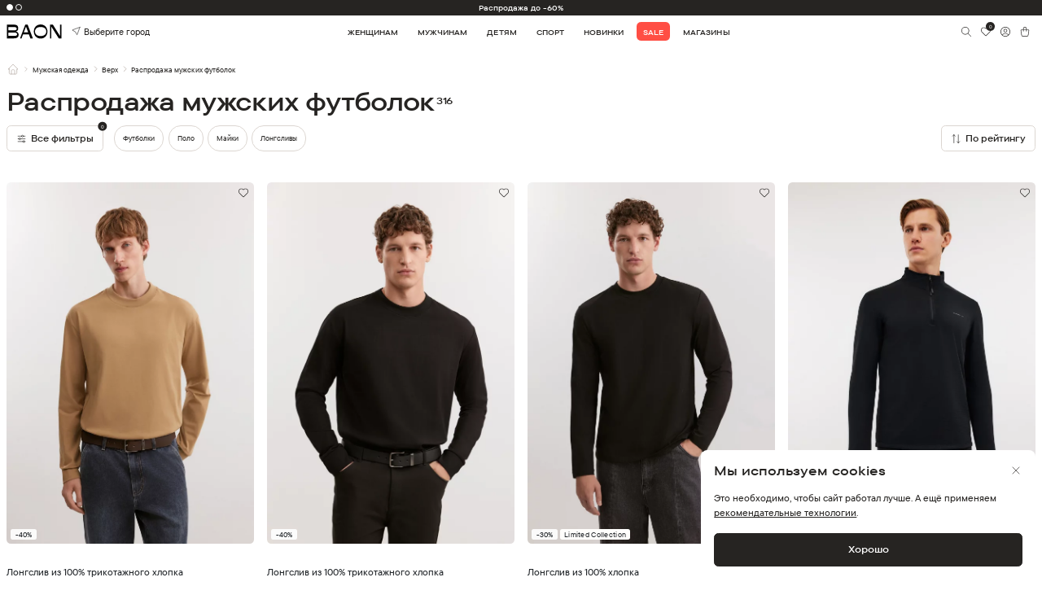

--- FILE ---
content_type: text/html
request_url: https://baon.ru/menwear/futbolki-mayki-polo/discount/
body_size: 2137
content:
<!doctype html><html lang="ru"><head><title>Интернет-магазин одежды с доставкой по Москве и России - Baon.ru</title><meta name="description" content="Интернет-магазин модной одежды BAON. Стиль, комфорт и натуральные материалы. Более 4000 моделей женской, мужской и детской одежды в каталоге на официальном сайте бренда. Бесплатная доставка по всей России при заказе от 3000 ₽." data-rh="true"/><meta charset="utf-8"><meta http-equiv="X-UA-Compatible" content="IE=edge"><meta name="viewport" content="width=device-width,minimum-scale=1,maximum-scale=1,user-scalable=no"><link rel="yandex-tableau-widget" href="/tableau.json"><meta http-equiv="Content-Type" content="text/html; charset=utf-8"><meta name="yandex-verification" content="59323335a69d317f"/><meta name="yandex-verification" content="03e28bd38eed285c"/><meta name="verify-reformal" content="9336d53e5bd2e1d95ad72606"/><meta name="google-site-verification" content="tsEHdPdV_E1MTcLrxM_-rfqdjmBYC8IZwDCR7V2lKQ0"/><meta name="google-site-verification" content="DZ7Rw6uLIys6qYZte7024ckVsmFClT4VB7WJ9YGx2Zk"/><meta name="google-site-verification" content="ySgskqcEjm2vEyRGPuhUK35kK11prWS0LD9qhdJtyJk"/><meta name="google-site-verification" content="my1QpbwE4MbjYPExjBM5WjYaKY3I5N0XMzthko1UvzU"/><script>window.prerenderReady=!0</script><script type="application/ld+json">{
            "@context": "http://schema.org",
            "@type": "Organization",
            "name": "Baon",
            "url": "https://baon.ru",
            "logo": "https://baon.ru/public/new-design/main/top-logo-animated.gif",
            "telephone": "+78005007317",
            "address": {
                "@type": "PostalAddress",
                "addressCountry": "Россия",
                "addressLocality": "Москва",
                "postalCode": "115114",
                "streetAddress": "Дербеневская наб., дом. 7, стр. 9"
            },
            "sameAs": [
                "https://vk.com/club23812176",
                "https://ok.ru/baon"
            ]
        }</script><script type="application/ld+json">{
            "@context": "https://schema.org",
            "@type": "SoftwareApplication",
            "name": "Baon: Интернет-магазин",
            "operatingSystem": ["ANDROID", "iOS"],
            "applicationCategory": "Shopping",
            "aggregateRating": {
                "@type": "AggregateRating",
                "ratingValue": "4.9",
                "ratingCount": "877"
            },
            "offers": {
                "@type": "Offer",
                "price": "0"
            }
        }</script><base href="/"><link href="/css/app/bootstrap.min.css" rel="stylesheet"><link href="/css/app/jquery.scrollbar.css" rel="stylesheet"><link href="/css/app/swiper.min.css" rel="stylesheet"><link href="/css/fonts.css" rel="stylesheet"><link href="/css/global.css?v=31" rel="stylesheet"><link href="/css/ext.css?v=2" rel="stylesheet"><link href="/css/preload.css?v=2" rel="stylesheet"><link href="css/app/ion.rangeSlider.min.css" rel="stylesheet"><link rel="apple-touch-icon" sizes="180x180" href="/favicon/apple-touch-icon.png"><link rel="icon" type="image/png" sizes="32x32" href="/favicon/favicon-32x32.png"><link rel="icon" type="image/png" sizes="16x16" href="/favicon/favicon-16x16.png"><link rel="mask-icon" href="/favicon/safari-pinned-tab.svg" color="#5bbad5"><link rel="shortcut icon" href="/favicon/favicon.ico"><meta name="msapplication-TileColor" content="#da532c"><meta name="theme-color" content="#ffffff"><script defer="defer" src="/static/js/main.76c13907.js"></script><link href="/static/css/main.b838152a.css" rel="stylesheet"></head><body><div id="root"></div><script src="js/jquery.min.js"></script><script src="js/app/jquery.scrollbar.min.js"></script><script src="js/app/ion.rangeSlider.min.js?v=2"></script><script src="js/ext.js?v=1"></script><script type="text/javascript">!function(e,t,c,r,a,n,s){e[a]=e[a]||function(){(e[a].a=e[a].a||[]).push(arguments)},e[a].l=1*new Date;for(var i=0;i<document.scripts.length;i++)if(document.scripts[i].src===r)return;n=t.createElement(c),s=t.getElementsByTagName(c)[0],n.async=1,n.src=r,s.parentNode.insertBefore(n,s)}(window,document,"script","https://mc.yandex.ru/metrika/tag.js","ym"),ym(23767339,"init",{defer:!0,clickmap:!0,trackLinks:!0,accurateTrackBounce:!0,webvisor:!0,ecommerce:"dataLayer"})</script><noscript><div><img src="https://mc.yandex.ru/watch/23767339" style="position:absolute;left:-9999px" alt=""/></div></noscript><script type="text/javascript" id="advcakeAsync">!function(e){var t=e.createElement("script");t.async=1,t.src="//p95bxv.ru/",(e=e.getElementsByTagName("script")[0]).parentNode.insertBefore(t,e)}(document)</script></body></html>

--- FILE ---
content_type: image/svg+xml
request_url: https://baon.ru/img/svg/btn-gg.svg
body_size: 10103
content:
<svg width="163" height="48" viewBox="0 0 163 48" fill="none" xmlns="http://www.w3.org/2000/svg">
<g clip-path="url(#clip0_1213_892)">
<mask id="mask0_1213_892" style="mask-type:luminance" maskUnits="userSpaceOnUse" x="0" y="0" width="163" height="48">
<path d="M162.299 0H0.300781V48H162.299V0Z" fill="white"/>
</mask>
<g mask="url(#mask0_1213_892)">
<mask id="mask1_1213_892" style="mask-type:luminance" maskUnits="userSpaceOnUse" x="0" y="0" width="163" height="48">
<path d="M162.299 0H0.300781V48H162.299V0Z" fill="white"/>
</mask>
<g mask="url(#mask1_1213_892)">
<path d="M156.298 48H6.30172C3.00158 48 0.300781 45.2992 0.300781 41.9991V6.00094C0.300781 2.7008 3.00158 0 6.30172 0H156.298C159.598 0 162.299 2.7008 162.299 6.00094V41.9991C162.299 45.2992 159.598 48 156.298 48Z" fill="#262422"/>
<path d="M82.0612 26.098C79.2401 26.098 76.938 28.2446 76.938 31.2037C76.938 34.1628 79.2376 36.3068 82.0612 36.3068C84.8849 36.3068 87.1845 34.1402 87.1845 31.2037C87.1845 28.2671 84.8849 26.098 82.0612 26.098ZM82.0612 34.2957C80.514 34.2957 79.1799 33.0192 79.1799 31.2037C79.1799 29.3881 80.514 28.1092 82.0612 28.1092C83.6085 28.1092 84.9401 29.3655 84.9401 31.2037C84.9401 33.0418 83.606 34.2957 82.0612 34.2957ZM70.8844 26.098C68.0632 26.098 65.7612 28.2446 65.7612 31.2037C65.7612 34.1628 68.0607 36.3068 70.8844 36.3068C73.7081 36.3068 76.0076 34.1402 76.0076 31.2037C76.0076 28.2671 73.7056 26.098 70.8844 26.098ZM70.8844 34.2957C69.3396 34.2957 68.0055 33.0192 68.0055 31.2037C68.0055 29.3881 69.3396 28.1092 70.8844 28.1092C72.4291 28.1092 73.7657 29.3655 73.7657 31.2037C73.7657 33.0418 72.4316 34.2957 70.8844 34.2957ZM57.591 27.6653V29.8294H62.772C62.6165 31.0482 62.2127 31.9359 61.5933 32.5553C60.8385 33.3101 59.6599 34.1402 57.591 34.1402C54.4012 34.1402 51.9061 31.5698 51.9061 28.38C51.9061 25.1902 54.3987 22.6198 57.591 22.6198C59.3113 22.6198 60.5677 23.2944 61.4955 24.1645L63.0227 22.6373C61.7262 21.401 60.006 20.4531 57.591 20.4531C53.2226 20.4531 49.5488 24.0116 49.5488 28.38C49.5488 32.7484 53.2226 36.3068 57.591 36.3068C59.9483 36.3068 61.7262 35.532 63.1205 34.0825C64.5499 32.6531 64.9963 30.6419 64.9963 29.0169C64.9963 28.5154 64.9587 28.0515 64.8809 27.6653H57.5935H57.591ZM111.961 29.3455C111.534 28.2044 110.24 26.098 107.592 26.098C104.944 26.098 102.78 28.1668 102.78 31.2037C102.78 34.065 104.944 36.3068 107.843 36.3068C110.183 36.3068 111.534 34.8775 112.096 34.0449L110.356 32.8838C109.774 33.7339 108.984 34.2957 107.843 34.2957C106.702 34.2957 105.889 33.7741 105.368 32.7509L112.191 29.9272L111.961 29.348V29.3455ZM105.002 31.0482C104.944 29.0746 106.529 28.0715 107.67 28.0715C108.56 28.0715 109.315 28.5154 109.566 29.1549L105.004 31.0507L105.002 31.0482ZM99.4522 35.9959H101.694V20.9948H99.4522V35.9959ZM95.7784 27.239H95.7006C95.1991 26.6396 94.2311 26.098 93.0149 26.098C90.4621 26.098 88.1249 28.3399 88.1249 31.2212C88.1249 34.1026 90.4646 36.3043 93.0149 36.3043C94.2336 36.3043 95.1991 35.7627 95.7006 35.1433H95.7784V35.878C95.7784 37.8315 94.7352 38.8747 93.0525 38.8747C91.6808 38.8747 90.8282 37.8892 90.4821 37.0592L88.5286 37.8717C89.0878 39.2258 90.5774 40.8884 93.0525 40.8884C95.6806 40.8884 97.9049 39.3412 97.9049 35.5721V26.4089H95.7784V27.2415V27.239ZM93.208 34.2957C91.6607 34.2957 90.3668 33.0017 90.3668 31.2237C90.3668 29.4458 91.6607 28.1117 93.208 28.1117C94.7552 28.1117 95.9339 29.4257 95.9339 31.2237C95.9339 33.0217 94.7352 34.2957 93.208 34.2957ZM122.465 20.9973H117.101V35.9984H119.338V30.3159H122.465C124.948 30.3159 127.386 28.5179 127.386 25.6566C127.386 22.7953 124.946 20.9973 122.465 20.9973ZM122.523 28.227H119.338V23.0837H122.523C124.198 23.0837 125.149 24.4705 125.149 25.6541C125.149 26.8377 124.198 28.2245 122.523 28.2245M136.361 26.0704C134.741 26.0704 133.06 26.7851 132.366 28.3649L134.354 29.195C134.778 28.3649 135.571 28.0941 136.401 28.0941C137.559 28.0941 138.735 28.7887 138.755 30.0225V30.178C138.349 29.9473 137.482 29.5987 136.421 29.5987C134.279 29.5987 132.097 30.7748 132.097 32.9766C132.097 34.9853 133.855 36.2767 135.821 36.2767C137.329 36.2767 138.156 35.6022 138.678 34.8097H138.755V35.9683H140.917V30.2156C140.917 27.5524 138.931 26.0679 136.363 26.0679M136.092 34.2881C135.358 34.2881 134.334 33.922 134.334 33.0142C134.334 31.8557 135.608 31.4143 136.709 31.4143C137.692 31.4143 138.156 31.6275 138.755 31.9158C138.582 33.3051 137.386 34.2906 136.092 34.2906M148.791 26.3964L146.223 32.9014H146.146L143.482 26.3964H141.07L145.065 35.4868L142.788 40.5424H145.123L151.279 26.3964H148.789H148.791ZM128.624 35.9934H130.864V20.9923H128.624V35.9934Z" fill="white"/>
<path d="M25.1615 23.3072L12.3848 36.8664C12.3848 36.8664 12.3848 36.8714 12.3848 36.8739C12.776 38.3459 14.1201 39.4292 15.7175 39.4292C16.357 39.4292 16.9538 39.2562 17.4679 38.9553L17.508 38.9302L31.8897 30.6322L25.159 23.3047L25.1615 23.3072Z" fill="#EA4435"/>
<path d="M38.0867 20.9967L38.0742 20.9892L31.8651 17.3906L24.8711 23.6148L31.8902 30.6313L38.0641 27.0679C39.1475 26.4811 39.8822 25.3401 39.8822 24.026C39.8822 22.712 39.1575 21.5835 38.0842 20.9967" fill="#F9BC15"/>
<path d="M12.3854 11.1328C12.3077 11.4162 12.2676 11.7146 12.2676 12.0205V35.9817C12.2676 36.2901 12.3077 36.586 12.3854 36.8694L25.5985 23.6563L12.3854 11.1328Z" fill="#547DBF"/>
<path d="M25.2543 24.0027L31.8671 17.3924L17.503 9.06433C16.9814 8.75087 16.372 8.57031 15.72 8.57031C14.1251 8.57031 12.7785 9.65615 12.3848 11.1307C12.3848 11.1307 12.3848 11.1307 12.3848 11.1332L25.2568 24.0027H25.2543Z" fill="#33A851"/>
</g>
<path d="M51.9823 15.4146C51.388 15.0736 50.919 14.6046 50.578 14.0053C50.2369 13.4059 50.0664 12.7464 50.0664 12.0217C50.0664 11.297 50.2369 10.6374 50.578 10.0381C50.919 9.43875 51.388 8.96981 51.9823 8.62876C52.5766 8.28771 53.2361 8.11719 53.9609 8.11719C55.0818 8.11719 56.0047 8.52344 56.7269 9.33844L55.9244 10.1208C55.6661 9.81491 55.3802 9.5842 55.0643 9.43123C54.7483 9.27826 54.3847 9.20052 53.9734 9.20052C53.4643 9.20052 53.0029 9.31587 52.5841 9.54909C52.1679 9.78231 51.8368 10.1133 51.5911 10.5421C51.3478 10.971 51.225 11.4625 51.225 12.0192C51.225 12.5759 51.3478 13.0674 51.5911 13.4962C51.8343 13.925 52.1654 14.2561 52.5841 14.4868C53.0004 14.72 53.4643 14.8378 53.9734 14.8378C54.8235 14.8378 55.5357 14.4868 56.1125 13.7821L56.9375 14.5745C56.5764 14.9983 56.1401 15.3294 55.6335 15.5676C55.1244 15.8033 54.5677 15.9237 53.9634 15.9237C53.2387 15.9237 52.5791 15.7532 51.9848 15.4121L51.9823 15.4146Z" fill="white"/>
<path d="M58.2188 8.28376H59.3673V11.9074H59.43L62.4066 8.28376H63.8485V8.34645L60.6964 12.0829L64.0166 15.694V15.7567H62.5119L59.4325 12.3312H59.3698V15.7567H58.2213V8.28125L58.2188 8.28376Z" fill="white"/>
<path d="M67.5522 8.28516H68.8562L71.6849 15.7606H70.421L69.7314 13.8397H66.682L65.9924 15.7606H64.7285L67.5472 8.28516H67.5522ZM69.3577 12.7739L68.5227 10.4819L68.2418 9.62678H68.1791L67.8983 10.4819L67.0632 12.7739H69.3602H69.3577Z" fill="white"/>
<path d="M76.0094 12.4293C75.543 12.8405 74.9687 13.0462 74.2866 13.0462C73.8352 13.0462 73.4265 12.9534 73.0603 12.7703C72.6942 12.5873 72.4083 12.3189 72.2002 11.9729C71.992 11.6243 71.8867 11.2156 71.8867 10.7416V8.28906H73.0453V10.5435C73.0453 10.9949 73.1782 11.346 73.4415 11.5917C73.7048 11.84 74.0609 11.9629 74.5073 11.9629C75.1116 11.9629 75.6132 11.7271 76.0119 11.2532V8.28906H77.1504V15.7645H76.0119V12.4343L76.0094 12.4293Z" fill="white"/>
<path d="M80.976 8.28516H82.28L85.1087 15.7606H83.8448L83.1552 13.8397H80.1058L79.4162 15.7606H78.1523L80.971 8.28516H80.976ZM82.7816 12.7739L81.9465 10.4819L81.6656 9.62678H81.6029L81.3221 10.4819L80.487 12.7739H82.7841H82.7816Z" fill="white"/>
<path d="M87.0521 9.37099H84.9531V8.28516H90.287V9.37099H88.1981V15.7606H87.0496V9.37099H87.0521Z" fill="white"/>
<path d="M91.4785 8.28516H92.627V10.9483H94.2144C94.6809 10.9483 95.1122 11.0436 95.5084 11.2367C95.9046 11.4273 96.2206 11.7057 96.4588 12.0718C96.6945 12.4379 96.8124 12.8642 96.8124 13.3507C96.8124 13.8372 96.6945 14.2635 96.4588 14.6297C96.2231 14.9958 95.9046 15.2741 95.5084 15.4697C95.1122 15.6653 94.6809 15.7631 94.2144 15.7631H91.4785V8.28766V8.28516ZM94.2972 14.6848C94.568 14.6848 94.8088 14.6221 95.0169 14.4967C95.225 14.3714 95.3855 14.2058 95.4959 14.0002C95.6062 13.7946 95.6639 13.5764 95.6639 13.3482C95.6639 13.12 95.6087 12.9018 95.4959 12.6962C95.3855 12.4906 95.225 12.3251 95.0169 12.1947C94.8088 12.0668 94.568 12.0016 94.2972 12.0016H92.627V14.6848H94.2972Z" fill="white"/>
<path d="M100.512 8.28516H101.651V12.4204L101.588 13.8623H101.651L105.001 8.28766H106.305V15.7631H105.167V11.5251L105.229 10.0832H105.167L101.764 15.7631H100.51V8.28766L100.512 8.28516Z" fill="white"/>
<path d="M108.553 15.4469C108.084 15.1259 107.761 14.6545 107.588 14.0276L108.641 13.6088C108.731 13.9975 108.907 14.3059 109.168 14.5266C109.429 14.7498 109.737 14.8601 110.091 14.8601C110.474 14.8601 110.8 14.7397 111.071 14.499C111.342 14.2583 111.477 13.9624 111.477 13.6063C111.477 13.3756 111.412 13.1674 111.279 12.9743C111.146 12.7837 110.966 12.6308 110.738 12.5204C110.507 12.4101 110.259 12.3524 109.985 12.3524H109.368V11.3493H109.923C110.299 11.3493 110.612 11.2465 110.863 11.0409C111.114 10.8353 111.239 10.5594 111.239 10.2108C111.239 9.90489 111.124 9.65161 110.891 9.44849C110.657 9.24787 110.366 9.14506 110.018 9.14506C109.704 9.14506 109.441 9.24035 109.225 9.42592C109.01 9.614 108.859 9.83718 108.777 10.093L107.763 9.67418C107.909 9.26292 108.175 8.8993 108.563 8.58333C108.95 8.26736 109.439 8.10938 110.03 8.10938C110.482 8.10938 110.886 8.19715 111.237 8.37519C111.588 8.55324 111.864 8.79649 112.062 9.10493C112.26 9.41589 112.36 9.76446 112.36 10.1532C112.36 10.8779 112.044 11.412 111.41 11.7606V11.8233C111.766 11.9838 112.054 12.217 112.277 12.5229C112.5 12.8289 112.611 13.2025 112.611 13.6414C112.611 14.0802 112.5 14.4514 112.282 14.7999C112.064 15.1485 111.761 15.4218 111.38 15.62C110.996 15.8181 110.57 15.9184 110.096 15.9184C109.539 15.9184 109.025 15.7579 108.556 15.4369L108.553 15.4469Z" fill="white"/>
</g>
</g>
<defs>
<clipPath id="clip0_1213_892">
<rect width="161.998" height="48" fill="white" transform="translate(0.300781)"/>
</clipPath>
</defs>
</svg>


--- FILE ---
content_type: image/svg+xml
request_url: https://baon.ru/img/svg/sort-by.svg
body_size: 306
content:
<svg width="20" height="20" viewBox="0 0 20 20" fill="none" xmlns="http://www.w3.org/2000/svg">
<path d="M5.83594 2.5V17.5M5.83594 2.5L8.33594 5M5.83594 2.5L3.33594 5M16.6693 15L14.1693 17.5M14.1693 17.5L11.6693 15M14.1693 17.5V2.5" stroke="#262422" stroke-linecap="round" stroke-linejoin="round"/>
</svg>


--- FILE ---
content_type: image/svg+xml
request_url: https://baon.ru/static/media/heart.798db425e0323cce4927.svg
body_size: 2090
content:
<svg width="24" height="24" viewBox="0 0 24 24" fill="none" xmlns="http://www.w3.org/2000/svg">
<path fill-rule="evenodd" clip-rule="evenodd" d="M8.65995 4.91687C8.07503 4.85447 7.48352 4.91386 6.92267 5.0913C6.36182 5.26873 5.84379 5.56038 5.40119 5.94786C4.95859 6.33533 4.60102 6.81026 4.35098 7.34272C4.10095 7.87518 3.96387 8.45365 3.94838 9.04169C3.93289 9.62973 4.03933 10.2146 4.26098 10.7595C4.48264 11.3044 4.81471 11.7975 5.2363 12.2077L5.23929 12.2106L12.0079 18.9143L18.7765 12.2106C18.7911 12.1962 18.8064 12.1829 18.8223 12.1707C19.2196 11.7689 19.5331 11.2918 19.7444 10.7672C19.9636 10.2233 20.068 9.64001 20.0514 9.05384C20.0347 8.46766 19.8972 7.89124 19.6475 7.36065C19.3978 6.83005 19.0413 6.3567 18.6003 5.97023C18.1592 5.58376 17.6432 5.29249 17.0844 5.11464C16.5256 4.93679 15.9361 4.87619 15.3528 4.93663C14.7695 4.99708 14.205 5.17727 13.6945 5.46593C13.1841 5.75459 12.7387 6.1455 12.3863 6.6142C12.2966 6.73351 12.1559 6.80353 12.0066 6.80311C11.8573 6.8027 11.7169 6.7319 11.6279 6.61209C11.277 6.13996 10.8321 5.7456 10.3213 5.45385C9.81055 5.1621 9.24488 4.97926 8.65995 4.91687ZM19.3959 12.9299L12.3411 19.917C12.1565 20.0998 11.8592 20.0998 11.6747 19.917L4.57593 12.8863C4.57542 12.8858 4.5749 12.8854 4.57439 12.8849C4.05985 12.3837 3.65452 11.7816 3.38387 11.1163C3.11296 10.4503 2.98287 9.73547 3.00181 9.01676C3.02074 8.29804 3.18828 7.59103 3.49388 6.94024C3.79947 6.28945 4.23651 5.70899 4.77746 5.2354C5.31841 4.76182 5.95157 4.40537 6.63705 4.1885C7.32253 3.97163 8.04548 3.89904 8.76039 3.9753C9.47531 4.05157 10.1667 4.27503 10.791 4.63162C11.2441 4.89044 11.6548 5.21533 12.0099 5.59468C12.3656 5.21893 12.7761 4.89747 13.2284 4.64169C13.8523 4.28889 14.5423 4.06865 15.2552 3.99477C15.9681 3.92089 16.6886 3.99496 17.3715 4.21233C18.0545 4.42971 18.6853 4.78571 19.2243 5.25806C19.7634 5.73042 20.1991 6.30895 20.5043 6.95746C20.8095 7.60596 20.9775 8.31048 20.9979 9.02691C21.0183 9.74334 20.8906 10.4563 20.6227 11.1211C20.3549 11.7859 19.9528 12.3883 19.4414 12.8905C19.4269 12.9048 19.4117 12.9179 19.3959 12.9299Z" fill="#262422"/>
</svg>
